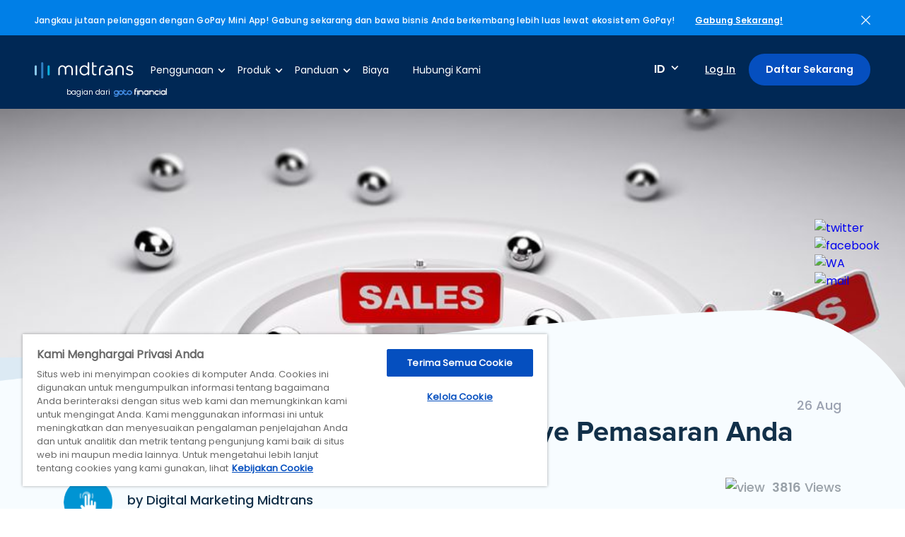

--- FILE ---
content_type: text/html; charset=UTF-8
request_url: https://midtrans.com/id/blog/5-ide-lead-generation-untuk-kampanye-pemasaran-anda
body_size: 14241
content:
<!DOCTYPE html>
<html lang="id" translate="no">
<head>
    <link rel="icon" type="image/png" sizes="192x192" href="/assets/img/ico.png">
    <link rel="icon" type="image/png" sizes="96x96" href="/assets/img/ico.png">
    <link rel="icon" type="image/png" sizes="48x48" href="/assets/img/ico.png">
    <link rel="icon" type="image/png" sizes="32x32" href="/assets/img/ico.png">
    <link rel="icon" type="image/png" sizes="16x16" href="/assets/img/ico.png">

    <script type="application/ld+json">
{
  "@context": "https://schema.org",
  "@type": "Article",
  "mainEntityOfPage": {
    "@type": "WebPage",
    "@id": "https://midtrans.com/blog/5-ide-lead-generation-untuk-kampanye-pemasaran-anda"
  },
  "headline": "5 Ide Lead Generation untuk Kampanye Pemasaran Anda",
  "description": " Banyaknya jumlah traffic yang masuk pada website adalah satu hal, tapi mengubah mereka menjadi lead berkualitas merupakan hal lain lagi. And it can be very tough! Sebagai digital marketer, Anda tentu paham bahwa lead menjadi salah satu komponen penting untuk menjaga bisnis terus berjalan. Sayangnya, menentukan strategi yang efektif dan menarik untuk menarik lead lebih mudah dikatakan daripada dilakukan. Simak ide-ide berikut yang bisa memberikan inspirasi untuk meningkatkan penjualan Anda: 1. Membuat video menarik Tidak semua orang belajar dengan membaca. Beberapa di antaranya cenderung lebih visual dan audible dalam melakukan proses belajar. Bahkan ternyata menurut situs unbounce.com, sebanyak 65% orang di dunia lebih suka belajar secara visual. Fakta ini dapat menjadi peluang bagus bagi Anda untuk menarik lead.  Salah satu brand yang telah berhasil melakukan hal tersebut adalah Wistia, sebuah perusahaan yang bergerak pada bidang video hosting dan analitik. Apabila mengunjungi website-nya, Anda bisa menonton banyak video yang ditujukan bagi para perusahaan untuk membantu mereka menciptakan video sendiri. Wistia mengompilasi video-video tersebut menjadi sebuah pusat pembelajaran yang praktis. Di samping video, Wistia juga memberikan panduan berupa tulisan. Strategi ini berhasil membuat mereka mendapat 3.946 lead. 2. Mengadakan kuis atau survei Pernah mengikuti kuis-kuis yang biasanya banyak beredar di Facebook? Meskipun mungkin hasilnya tidak begitu akurat, tetap ada nuansa fun yang membuat Anda dan pengguna lain bersedia meluangkan waktu untuk menjawab berbagai pertanyaan dalam kuis. Mengadakan kuis merupakan strategi yang kreatif sekaligus dapat menjadi alternatif bagi Anda untuk mempelajari pengunjung website. Tujuannya adalah “menukar” hasil kuis dengan lead yang akan mereka lakukan.  Eastern International College berhasil melakukan hal tersebut. Mereka mengadakan kuis untuk membantu murid-murid mereka mengambil keputusan tentang jurusan kuliah. Namun, jika menggunakan kuis untuk menambah lead, pastikan Anda telah memberi informasi kepada calon peserta kuis bahwa ada kemungkinan perusahaan akan menghubungi mereka melalui informasi kontak yang mereka masukkan. 3. Menulis artikel di LinkedIn  LinkedIn mungkin bukan menjadi nama pertama yang disebut ketika membahas tentang media sosial. Meski begitu, sepertinya hingga kini belum ada yang bisa mengalahkan LinkedIn sebagai media sosial terbaik untuk mendapatkan lead. Sebuah riset yang dilakukan oleh HubSpot terhadap 5.000 pelaku bisnis menunjukkan bawah LinkedIn memiliki kemampuan 2,74% lebih tinggi daripada Facebook dan Twitter untuk mendapatkan lead. Hal tersebut tidak terlepas dari salah satu fitur LinkedIn berupa publishing platform yang memungkinkan seluruh penggunanya untuk menulis konten di sana. Daripada harus dua kali menulis, Anda bisa memilih beberapa konten pada blog yang sekiranya paling cocok untuk di-publish pada LinkedIn. Perlu diingat bahwa setelah itu Anda masih harus memiliki tawaran yang menarik dan membuat landing page untuk membuat para pembaca berubah menjadi lead Anda. 4. Mengadakan giveaway Giveaway merupakan salah satu bentuk lead generation yang paling sukses. Cukup dengan memberikan sample produk Anda atau hal-hal berguna lainnya, Anda bisa meminta orang-orang untuk menjadi lead terlebih dahulu. Meski begitu, apabila tidak dilakukan dengan benar, giveaway dapat menjadi sebuah acara yang mengganggu dan buang-buang waktu. Triknya terletak pada hadiah giveaway Anda. Pastikan bahwa hadiah tersebut merupakan hal yang benar-benar diinginkan oleh orang-orang. Sebagai contoh, perusahaan software untuk marketing bernama Ninja Outreach melakukan giveaway dengan memberikan beberapa produk software yang berguna untuk target demografis mereka. Hasilnya, Ninja Outreach berhasil mendapatkan 268 lead. Beberapa dari mereka bahkan tidak segan mengirimkan email untuk menyampaikan ucapan terima kasih mereka. 5. Menciptakan konten untuk mobile  Seiring dengan berjalannya waktu, semakin banyak traffic website yang datang melalui perangkat mobile. Sayangnya, karena terbatasnya ukuran layar, desain desktop Anda yang sudah dirancang sedemikian rupa jadi terlihat tidak pas dengan layar perangkat mobile Anda. Oleh sebab itu, Anda harus mulai memikirkan strategi untuk “menarik” pengunjung website dari perangkat mobile agar menjadi lead Anda. Ciptakan desain yang bisa menyesuaikan ukuran dengan perangkat digital manapun. Selain itu, usahakan untuk menyajikan konten mobile sesingkat mungkin. Perangkat mobile tidak begitu kondusif untuk konten-konten bersifat “berat” dan banyak. Jika target audiens Anda merasa terlalu sulit ketika mengakses website Anda dari perangkat mobile, akibatnya mereka tidak akan menjadi lead Anda.  Dari beberapa ide di atas, poin mana saja yang sudah pernah Anda coba untuk meningkatkan jumlah lead? Atau mungkin Anda memiliki strategi lain yang sudah sukses diterapkan? Semoga strategi-strategi diatas dapat membantu untuk meningkatkan penjualan bisnis Anda. Good luck! Sumber: Hubspot Blog, Optin Monster, Unbounce ",
  "image": "https://dl.dropboxusercontent.com/s/06hmyl0cnhalw42/Leads%20Generation.jpg?dl=0",
    "author": {
    "@type": "Person",
    "name": "Digital Marketing Midtrans "
  },
    "publisher": {
    "@type": "Organization",
    "name": "Midtrans",
    "logo": {
      "@type": "ImageObject",
      "url": "https://midtrans.com/assets/img/midtrans-logoo.jpg?v=1622171443"
    }
  },
  "datePublished": "2016-08-26T03:28:00+07:00"
}
</script>
        <title>5 Ide Lead Generation untuk Kampanye Pemasaran Anda</title>
<meta charset="utf-8">

<meta name="title" content="5 Ide Lead Generation untuk Kampanye Pemasaran Anda">
<meta name="description" content="Terapkan ide-ide berikut ini pada kampanye pemasaran Anda untuk mengubah traffic pada website Anda menjadi lead berkualitas.">
<meta name="keywords" content="payment gateway, payment gateway indonesia, metode pembayaran, online payment">
<link rel="canonical" href="http://midtrans-website.i.p-sg-mp-01.gopay.sh/id/blog/5-ide-lead-generation-untuk-kampanye-pemasaran-anda" />
<meta property="og:title" content="5 Ide Lead Generation untuk Kampanye Pemasaran Anda">
<meta property="og:description" content="Terapkan ide-ide berikut ini pada kampanye pemasaran Anda untuk mengubah traffic pada website Anda menjadi lead berkualitas.">
<meta property="og:site_name" content="Midtrans">
<meta name="image" property="og:image" content="/assets/img/midtrans-logoo.jpg?v=1742958370">
<meta property="og:type" content="website">
<meta property="og:url" content="http://midtrans-website.i.p-sg-mp-01.gopay.sh/id/blog/5-ide-lead-generation-untuk-kampanye-pemasaran-anda">
<meta property="article:published_time" content="2016-08-26T03:28:00+07:00" />
<meta property="article:modified_time" content="2016-08-29T04:00:26+07:00" />

    <link rel="stylesheet" type="text/css" href="/assets/css/reset.css">
        <link rel="stylesheet" type="text/css" href="/assets/css/style.css">
    <link rel="stylesheet" type="text/css" href="/assets/css/custom.css">
    
    <meta name="viewport" content="width=device-width, initial-scale=1.0"/>
    <meta name="theme-color" content="#002855">
    <meta name="google-site-verification" content="2ZUwZiQeGrp-eUlZ8chQLxaqIHKKpW9NBowwwJobtYk" />
    
        <link rel="preconnect" href="https://cdn.yellowmessenger.com/" crossorigin>
    <link rel="dns-prefetch" href="https://cdn.yellowmessenger.com/">
        <link rel="preconnect" href="https://connect.facebook.net/" crossorigin>
    <link rel="dns-prefetch" href="https://connect.facebook.net/">
        <link rel="preconnect" href="https://cdn-apac.onetrust.com/" crossorigin>
    <link rel="dns-prefetch" href="https://cdn-apac.onetrust.com/">
        <link rel="preconnect" href="https://www.googletagmanager.com/" crossorigin>
    <link rel="dns-prefetch" href="https://www.googletagmanager.com/">
        <link rel="preconnect" href="https://midtrans-website.al-mp-id-p.cdn.gtflabs.io" crossorigin>
    <link rel="dns-prefetch" href="https://midtrans-website.al-mp-id-p.cdn.gtflabs.io">
    
    
        <link rel="dns-prefetch" href="https://js.hsforms.net/">
        <link rel="dns-prefetch" href="https://assets.ubembed.com/">
        <link rel="dns-prefetch" href="https://66897696.adoric-om.com/">
        <link rel="dns-prefetch" href="https://js.hsleadflows.net/">
        <link rel="dns-prefetch" href="https://www.youtube.com/">
    
    
                    <script type="application/ld+json">
        
        {"@context":"https:\/\/schema.org","@type":"BreadcrumbList","itemListElement":[{"name":"Home","@type":"ListItem","item":"https:\/\/midtrans.com","position":1},{"name":"Blog","@type":"ListItem","item":"https:\/\/midtrans.com\/id\/blog","position":2},{"name":"5 Ide Lead Generation untuk Kampanye Pemasaran Anda","@type":"ListItem","item":"http:\/\/midtrans-website.i.p-sg-mp-01.gopay.sh\/id\/blog\/5-ide-lead-generation-untuk-kampanye-pemasaran-anda","position":3}]}
    </script>
    <script type="application/ld+json">
      {
      "@context": "https://schema.org",
      "@graph":
        [
          {
            "@context": "https://schema.org",
            "@type":"SiteNavigationElement",
            "@id":"#table-of-contents",
            "name": "Online Payment",
            "url": "https://midtrans.com/id/product/online-payment"
          },
          {
            "@context": "https://schema.org",
            "@type":"SiteNavigationElement",
            "@id":"#table-of-contents",
            "name": "In-Store Payment",
            "url": "https://midtrans.com/id/product/in-store-payment"
          },
          {
            "@context": "https://schema.org",
            "@type":"SiteNavigationElement",
            "@id":"#table-of-contents",
            "name": "Payout",
            "url": "https://midtrans.com/id/product/payout"
          },
          {
            "@context": "https://schema.org",
            "@type":"SiteNavigationElement",
            "@id":"#table-of-contents",
            "name": "Biaya",
            "url": "https://midtrans.com/id/pricing"
          },
          {
            "@context": "https://schema.org",
            "@type":"SiteNavigationElement",
            "@id":"#table-of-contents",
            "name": "Blog",
            "url": "https://midtrans.com/id/blog"
          },
          {
            "@context": "https://schema.org",
            "@type":"SiteNavigationElement",
            "@id":"#table-of-contents",
            "name": "Hubungi Kami",
            "url": "https://midtrans.com/id/contact-us"
          },
          {
            "@context": "https://schema.org",
            "@type":"SiteNavigationElement",
            "@id":"#table-of-contents",
            "name": "Partners",
            "url": "https://midtrans.com/id/partners"
          },
          {
            "@context": "https://schema.org",
            "@type":"SiteNavigationElement",
            "@id":"#table-of-contents",
            "name": "Midtrans Docs",
            "url": "https://docs.midtrans.com/"
          }
        ]
      }
    </script>
    <script type="application/ld+json">
    {
      "@context": "https://schema.org",
      "@type": "Corporation",
      "name": "Midtrans",
      "alternateName": "PT Midtrans",
      "url": "https://midtrans.com/",
      "logo": "https://midtrans.com/assets/img/logo.svg?v=1622171443",
      "sameAs": [
        "https://www.facebook.com/Midtranscom/",
        "https://twitter.com/midtrans_com?lang=en",
        "https://www.instagram.com/midtrans_com/?hl=en",
        "https://www.youtube.com/midtrans_com",
        "https://www.linkedin.com/company/midtrans",
        "https://midtrans.com/"
      ]
    }
    </script>
    <script type="application/ld+json">
        {"@context":"https://schema.org",
            "@type":"WebSite",
            "@id":"https://midtrans.com","headline":"Midtrans | Solusi Payment Gateway Indonesia Terlengkap",
            "name":"MidTrans",
            "description":"Solusi payment gateway terlengkap di Indonesia yang mendukung banyak metode pembayaran online untuk memudahkan customer melakukan transaksi bisnis.",
            "url":"https://midtrans.com"
        }
    </script>
    <script>
        function waitForHubSpotTracker(callback) {

        }


        function waitForHubSpotForm(callback) {
          
        }


        function waitForFBPixel(callback) {
          var interval = setInterval(function() {
            if (window['fbq']) {
              clearInterval(interval);
              callback();
            }
          }, 200);
        }


        function waitForGtag(callback) {
          var interval = setInterval(function() {
            if (window['gtag']) {
              clearInterval(interval);
              callback();
            }
          }, 200);
        }

        function waitForElementExists(el, callback) {
          var interval = setInterval(function() {
            if ($(el).length) {
              clearInterval(interval);
              callback();
            }
          }, 200);
        }


    </script>

</head>
<body class="scroll-able">
    <div class="wrapper">
                                <style type="text/css">
            @media (max-width: 1740px){
                #ribbon-container p
                {
                    max-width: 80%;
                }
            }
        </style>
        <div id="ribbon-container" class="row update-section closed">
                        
                        <p>Jangkau jutaan pelanggan dengan GoPay Mini App! Gabung sekarang dan bawa bisnis Anda berkembang lebih luas lewat ekosistem GoPay!</p>
            
            
                        <span class="link-update"><a href="https://gotocompany.sg.larksuite.com/share/base/form/shrlgM8rcTT3BxMhyVeqikr4Mqf">Gabung Sekarang!</a></span>
                        <span class="close-update-btn"><a href="javascript:void(0)"><img alt="close" src="/assets/img/close-white.svg"></a></span>
        </div>
                

                <div class="row header" itemscope itemtype="http://www.schema.org/SiteNavigationElement">
            <div class="left">
                <a class="logos" href="https://midtrans.com"><img alt="logo" class="logo" src="/assets/img/logo.svg"></a>
                <a class="testlogo" href="https://gotofinancial.com/" target="_blank">
                                            <span>bagian dari</span>
                        <img alt="gojek-logo" src="/assets/img/newlogo.png">
                                    </a>
                                <ul class="menu-nav">
                    <li class="has-dropdown">
                        <a href="">Penggunaan</a>
                                                <div class="row dropdown-item usecase-menu">
                            <div class="grid-menu-left">
                                                                <div class="row grid-menu-item">
                                                                        <a href="https://midtrans.com/id/penggunaan/startup-and-early-business">
                                        <img alt="Startups & Early Businesses" src="https://midtrans-website.al-mp-id-p.cdn.gtflabs.io/uploads/2020/09/6a3a8c4f6e9f24cfd42241f721b721fc_ca87a59ac020284cd561ac4ef50b24d7_compressed.png">
                                        <div class="content-menu-item">
                                            <span>Startups &amp; Early Businesses</span>
                                            <p>Terima pembayaran hari ini juga, walaupun Anda bekerja sendiri. Tanpa perlu pengetahuan teknis.</p>
                                        </div>
                                    </a>
                                                                                                                                            </div>
                                                                <div class="row grid-menu-item">
                                                                                                            <a href="https://midtrans.com/id/penggunaan/growing-business">
                                        <img alt="Growing businesses" src="https://midtrans-website.al-mp-id-p.cdn.gtflabs.io/uploads/2024/01/b62fad5d44abe165c519c83266bdd40e_d366c0219a7d632c922fa993267e99ed_compressed.png">
                                        <div class="content-menu-item">
                                            <span>Growing businesses</span>
                                            <p>Dengan dashboard yang mudah digunakan, pembayaran dapat dikelola dengan mudah.</p>
                                        </div>
                                    </a>
                                                                                                        </div>
                                                                <div class="row grid-menu-item">
                                                                                                                                                <a href="https://midtrans.com/id/penggunaan/enterprises">
                                        <img alt="Enterprise" src="https://midtrans-website.al-mp-id-p.cdn.gtflabs.io/uploads/2020/09/0630143dacb6d77e4c5c0538b9812172_be030dfa76bb1059962dc0ec42d2c4b0_compressed.png">
                                        <div class="content-menu-item">
                                            <span>Enterprise</span>
                                            <p>Pembayaran ke banyak rekening dapat dilakukan dengan mudah dan cepat.</p>
                                        </div>
                                    </a>
                                                                    </div>
                                                            </div>
                        </div>
                                            </li>
                    <li class="has-dropdown">
                        <a href="">Produk</a>
                                                <div class="row dropdown-item product-menu">
                            <div class="grid-menu-left">
                                <span class="muted-text">Produk</span>
                                                                                                        <div class="row grid-menu-item">
                                        <a itemprop="url" href="https://midtrans.com/id/produk/online-payment">
                                            <img alt="Online Payment" src="https://midtrans-website.al-mp-id-p.cdn.gtflabs.io/uploads/2020/09/3f8b13815fdf7370b5d61bb37ac391c2_be030dfa76bb1059962dc0ec42d2c4b0_compressed.png">
                                            <div class="content-menu-item">
                                                <span itemprop="name">Online Payment</span>
                                                <p>Dengan 25 pilihan metode pembayaran, pelanggan Anda dapat membayar dengan mudah.</p>
                                            </div>
                                        </a>
                                    </div>
                                                                                                                                                                                                                                                                                                                                                                    <div class="row grid-menu-item">
                                        <a href="https://midtrans.com/id/produk/promo">
                                            <img alt="Manajemen Promo" src="https://midtrans-website.al-mp-id-p.cdn.gtflabs.io/uploads/2024/12/b1aaefc977cc81db9aa0a770c97020f7_e4c8112f962272e90e74c00eff8a9e68.png">
                                            <div class="content-menu-item">
                                                <span>Manajemen Promo</span>
                                                <p>Buat promosi dan tingkatkan penjualan dengan mudah tanpa pengaturan teknis.</p>
                                            </div>
                                        </a>
                                    </div>
                                                                                                </div>

                                                        <div class="grid-menu-right">
                                <span class="muted-text">Fitur</span>
                                <ul>
                                                                                                                    <li><a href="https://midtrans.com/id/fitur/metode-pembayaran"><img alt="Metode pembayaran" src="https://midtrans-website.al-mp-id-p.cdn.gtflabs.io/uploads/2020/09/de4747ad0718439a7d9f0fb2a6817145_81e8f68765bfa9286624b07ae8300815_compressed.png">Metode pembayaran</a></li>
                                                                                                                                                                                                        
                                        

                                                                                                                                                                                                                                                                                    
                                        

                                                                                                                                                                                                    <li><a href="https://midtrans.com/id/fitur/pembayaran-berkala-berulang"><img alt="Pembayaran berkala/ berulang"  src="https://midtrans-website.al-mp-id-p.cdn.gtflabs.io/uploads/2020/09/302af53631b3bbe2e18ef6dbb1ee5c60_81e8f68765bfa9286624b07ae8300815_compressed.png">Pembayaran berkala/ berulang</a></li>
                                                                                                                        
                                        

                                                                                                                                                            <li><a href="https://midtrans.com/id/fitur/deteksi-anomali"><img alt="Deteksi anomali"  src="https://midtrans-website.al-mp-id-p.cdn.gtflabs.io/uploads/2020/09/b9c1fb9ab890023f2a76a5d53ceb81b6_81e8f68765bfa9286624b07ae8300815_compressed.png">Deteksi anomali</a></li>
                                                                                                                                                                
                                        

                                                                                                                                                                                                                                                                                    <li><a href="https://midtrans.com/id/produk/gopay-mini-app"><img alt="Mini App di Aplikasi GoPay"  src="https://midtrans-website.al-mp-id-p.cdn.gtflabs.io/uploads/2025/07/1b2043b3ad98c61a84d1ee060629c5e1_31c88ca1c1c263a56fc3b0c8844499d2_compressed.png">Mini App di Aplikasi GoPay</a></li>
                                        
                                        

                                                                                                                                                                                                                                            
                                                                                <li><a href="https://midtrans.com/id/produk/payment-link"><img alt="Payment Link: Terima Pembayaran Dengan Mudah dan Cepat"  src="https://midtrans-website.al-mp-id-p.cdn.gtflabs.io/uploads/2021/08/85a7b8e932ed841f6af510874c50ce3b_4832106f0a1db7df4bec8cbb24a0d043_compressed.png">Payment Link: Terima Pembayaran Dengan Mudah dan Cepat</a></li>
                                        

                                                                    </ul>
                            </div>
                                                    </div>
                                            </li>
                    <li class="has-dropdown">
                        <a href="">Panduan</a>
                        <div class="row dropdown-item resource-menu">
                            <div class="grid-menu-right">
                                <ul>
                                    <li><a href="https://docs.midtrans.com/">Developer</a></li>
                                                                            <li><a href="https://docs.midtrans.com/docs/pusat-bantuan">Pusat Bantuan</a></li>
                                    
                                    <li><a href="https://midtrans.com/id/partners">Partner</a></li>
                                    <li><a href="https://midtrans.com/id/blog">Blog</a></li>
                                    <li><a href="https://midtrans.com/id/keamanan">Keamanan</a></li>
                                </ul>
                            </div>
                        </div>
                    </li>
                    <li itemprop="name"><a itemprop="url" href="https://midtrans.com/id/biaya">Biaya</a></li>
                    <li><a href="https://midtrans.com/id/kontak-kami">Hubungi Kami</a></li>
                </ul>
                            </div>
            <div class="right">
                <div class="lang">
                    <span>ID</span>
                    <div class="dropdown-item">
                        <span><a href="https://midtrans.com/id/change-language/id">ID</a></span>
                        <span><a href="https://midtrans.com/id/change-language/en">EN</a></span>
                    </div>
                </div>
                                <span class="login-head" itemprop="name"><a itemprop="url" href="https://dashboard.midtrans.com/">Log In</a></span>
                                                <span class="btn-started" itemprop="name"><a itemprop="url" href="https://midtrans.com/id/passport">Daftar Sekarang</a></span>
                            </div>

            <button id="trigger-overlay" class="burger-menu mobile">
    <span></span>
    <span></span>
    <span></span>
</button>
<div class="overlay overlay-slidedown mobile">
    <div class="row">
        <a class="logo-overlay" href="https://midtrans.com"><img alt="logo" src="/assets/img/logo-blue.svg?v=1742958370"></a>
        <button type="button" class="overlay-close"><img alt="close" src="/assets/img/close.svg?v=1742958370"></button>
    </div>
    <ul class="menu-mobile">
        <li class="has-dropdown">
            <a class="accordion-mobile" href="javascript:void(0)">Penggunaan</a>
            <div class="row dropdown-item usecase-menu">
                <div class="grid-menu-left">
                                        <div class="row grid-menu-item">
                                                <a href="https://midtrans.com/id/penggunaan/startup-and-early-business">
                            <img alt="Startups & Early Businesses" src="https://midtrans-website.al-mp-id-p.cdn.gtflabs.io/uploads/2020/09/6a3a8c4f6e9f24cfd42241f721b721fc_ca87a59ac020284cd561ac4ef50b24d7_compressed.png">
                            <div class="content-menu-item">
                                <span>Startups &amp; Early Businesses</span>
                            </div>
                        </a>
                                                                                            </div>
                                        <div class="row grid-menu-item">
                                                                        <a href="https://midtrans.com/id/penggunaan/growing-business">
                            <img alt="Growing businesses" src="https://midtrans-website.al-mp-id-p.cdn.gtflabs.io/uploads/2024/01/b62fad5d44abe165c519c83266bdd40e_d366c0219a7d632c922fa993267e99ed_compressed.png">
                            <div class="content-menu-item">
                                <span>Growing businesses</span>
                            </div>
                        </a>
                                                                    </div>
                                        <div class="row grid-menu-item">
                                                                                                <a href="https://midtrans.com/id/penggunaan/enterprises">
                            <img alt="Enterprise" src="https://midtrans-website.al-mp-id-p.cdn.gtflabs.io/uploads/2020/09/0630143dacb6d77e4c5c0538b9812172_be030dfa76bb1059962dc0ec42d2c4b0_compressed.png">
                            <div class="content-menu-item">
                                <span>Enterprise</span>
                            </div>
                        </a>
                                            </div>
                                    </div>
            </div>
        </li>
        <li class="has-dropdown">
            <a class="accordion-mobile" href="javascript:void(0)">Produk</a>
            <div class="row dropdown-item product-menu">
                <div class="grid-menu-left">
                    <span class="muted-text">Produk</span>
                                                                    <div class="row grid-menu-item">
                            <a href="https://midtrans.com/id/produk/online-payment">
                                <img alt="Enterprise" src="https://midtrans-website.al-mp-id-p.cdn.gtflabs.io/uploads/2020/09/3f8b13815fdf7370b5d61bb37ac391c2_be030dfa76bb1059962dc0ec42d2c4b0_compressed.png">
                                <div class="content-menu-item">
                                    <span>Online Payment</span>
                                </div>
                            </a>
                        </div>
                                                                                                                                                                                                                                            <div class="row grid-menu-item">
                            <a href="https://midtrans.com/id/produk/promo">
                                <img alt="Manajemen Promo" src="https://midtrans-website.al-mp-id-p.cdn.gtflabs.io/uploads/2024/12/b1aaefc977cc81db9aa0a770c97020f7_e4c8112f962272e90e74c00eff8a9e68.png">
                                <div class="content-menu-item">
                                    <span>Manajemen Promo</span>
                                </div>
                            </a>
                        </div>
                                                            </div>

                                <div class="grid-menu-right">
                    <span class="muted-text">Fitur</span>
                    <ul>
                                                                                <li><a href="https://midtrans.com/id/fitur/metode-pembayaran"><img alt="Enterprise" src="https://midtrans-website.al-mp-id-p.cdn.gtflabs.io/uploads/2020/09/de4747ad0718439a7d9f0fb2a6817145_81e8f68765bfa9286624b07ae8300815_compressed.png">Metode pembayaran</a></li>
                                                                                                                                            
                                                                                                                                                                                                                            
                                                                                                                                                                    <li><a href="https://midtrans.com/id/fitur/pembayaran-berkala-berulang"><img alt="Enterprise"  src="https://midtrans-website.al-mp-id-p.cdn.gtflabs.io/uploads/2020/09/302af53631b3bbe2e18ef6dbb1ee5c60_81e8f68765bfa9286624b07ae8300815_compressed.png">Pembayaran berkala/ berulang</a></li>
                                                                                    
                                                                                                                                        <li><a href="https://midtrans.com/id/fitur/deteksi-anomali"><img alt="Enterprise"  src="https://midtrans-website.al-mp-id-p.cdn.gtflabs.io/uploads/2020/09/b9c1fb9ab890023f2a76a5d53ceb81b6_81e8f68765bfa9286624b07ae8300815_compressed.png">Deteksi anomali</a></li>
                                                                                                                
                                                                                                                                                                                                                            <li><a href="https://midtrans.com/id/produk/gopay-mini-app"><img alt="Enterprise"  src="https://midtrans-website.al-mp-id-p.cdn.gtflabs.io/uploads/2025/07/1b2043b3ad98c61a84d1ee060629c5e1_31c88ca1c1c263a56fc3b0c8844499d2_compressed.png">Mini App di Aplikasi GoPay</a></li>
                            
                                                                                                                                                                                                
                                                        <li><a href="https://midtrans.com/id/produk/payment-link"><img alt="Enterprise"  src="https://midtrans-website.al-mp-id-p.cdn.gtflabs.io/uploads/2021/08/85a7b8e932ed841f6af510874c50ce3b_4832106f0a1db7df4bec8cbb24a0d043_compressed.png">Payment Link: Terima Pembayaran Dengan Mudah dan Cepat</a></li>
                                                                        </ul>
                </div>
                            </div>
        </li>
        <li class="has-dropdown">
            <a class="accordion-mobile" href="javascript:void(0)">Panduan</a>
            <div class="row dropdown-item resource-menu">
                <div class="grid-menu-right">
                    <ul>
                        <li><a href="https://docs.midtrans.com/">Developer</a></li>

                                                    <li><a href="https://docs.midtrans.com/docs/pusat-bantuan">Pusat Bantuan</a></li>
                        
                        <li><a href="https://midtrans.com/id/partners">Partner</a></li>
                        <li><a href="https://midtrans.com/id/blog">Blog</a></li>
                        <li><a href="https://midtrans.com/id/keamanan">Keamanan</a></li>
                        <li><a href="javascript:void(0)" class="ot-sdk-show-settings">Cookie Settings</a></li>

                    </ul>
                </div>
            </div>
        </li>
        <li><a href="https://midtrans.com/id/biaya">Biaya</a></li>
        <li><a href="https://midtrans.com/id/kontak-kami">Hubungi Kami</a></li>
    </ul>
    <div class="mobile-login">
        <div class="row">
            <span class="left">Language:</span>
            <div class="right">
                <span><a href="https://midtrans.com/id/change-language/en">EN</a></span>
                <span><a href="https://midtrans.com/id/change-language/id">ID</a></span>
            </div>
        </div>
        <span class="btn-started"><a href="https://midtrans.com/id/passport">Daftar Sekarang</a></span>
        <span class="login-head"><a href="https://account.midtrans.com/login">Log In</a></span>
    </div>
</div>

        </div>
        
        

        <div class="row banner-home usecase-banner banner-detail-blog">
    <div class="grid-img-banner">
        
        
        <img alt="5 Ide Lead Generation untuk Kampanye Pemasaran Anda" class="img-responsive" src="https://dl.dropboxusercontent.com/s/06hmyl0cnhalw42/Leads%20Generation.jpg?dl=0">
    
    </div>
</div>
<div class="complete-payment usecase-client-list detail-blog-section">
    <div class="container">
        <div class="row content-blog" style="width:100%; height:100%;">
            <div class="header-detail-blog">
                                                                                                                                                            <span class="right year">26 Aug</span>
                <h1>5 Ide Lead Generation untuk Kampanye Pemasaran Anda</h1>
                <div class="row">
                    <div class="row left">
                                                                            <img alt="Digital Marketing Midtrans " src="/assets/img/payment1.png?v=1742958370">
                            <h4>by Digital Marketing Midtrans 
                                                            </h4>
                                            </div>
                    <span class="right view-blog"><img alt="view" src="/assets/img/eye.svg?v=1742958370"><b>3816</b>Views</span>
                </div>
            </div>
            <!--kg-card-begin: markdown--><p><img src="https://dl.dropboxusercontent.com/s/06hmyl0cnhalw42/Leads%20Generation.jpg?dl=0" alt="lead generation"></p>
<p>Banyaknya jumlah traffic yang masuk pada website adalah satu hal, tapi mengubah mereka menjadi lead berkualitas merupakan hal lain lagi. And it can be very tough! Sebagai digital marketer, Anda tentu paham bahwa lead menjadi salah satu komponen penting untuk menjaga bisnis terus berjalan. Sayangnya, menentukan strategi yang efektif dan menarik untuk menarik lead lebih mudah dikatakan daripada dilakukan. Simak ide-ide berikut yang bisa memberikan inspirasi untuk meningkatkan penjualan Anda:</p>
<h2 id="1membuatvideomenarik">1. Membuat video menarik</h2>
<p>Tidak semua orang belajar dengan membaca. Beberapa di antaranya cenderung lebih visual dan audible dalam melakukan proses belajar. Bahkan ternyata menurut situs unbounce.com, sebanyak 65% orang di dunia lebih suka belajar secara visual. Fakta ini dapat menjadi peluang bagus bagi Anda untuk menarik lead.</p>
<p><img src="https://dl.dropboxusercontent.com/s/pb39c85bolhmucg/Wistia_Lead_Generation_Tip.png?dl=0" alt="wistia"></p>
<p>Salah satu brand yang telah berhasil melakukan hal tersebut adalah <a href="https://wistia.com/">Wistia</a>, sebuah perusahaan yang bergerak pada bidang video hosting dan analitik. Apabila mengunjungi website-nya, Anda bisa menonton banyak video yang ditujukan bagi para perusahaan untuk membantu mereka menciptakan video sendiri. Wistia mengompilasi video-video tersebut menjadi sebuah pusat pembelajaran yang praktis. Di samping video, Wistia juga memberikan panduan berupa tulisan. Strategi ini berhasil membuat mereka mendapat 3.946 lead.</p>
<h2 id="2mengadakankuisatausurvei">2. Mengadakan kuis atau survei</h2>
<p>Pernah mengikuti kuis-kuis yang biasanya banyak beredar di Facebook? Meskipun mungkin hasilnya tidak begitu akurat, tetap ada nuansa fun yang membuat Anda dan pengguna lain bersedia meluangkan waktu untuk menjawab berbagai pertanyaan dalam kuis. Mengadakan kuis merupakan strategi yang kreatif sekaligus dapat menjadi alternatif bagi Anda untuk mempelajari pengunjung website. Tujuannya adalah “menukar” hasil kuis dengan lead yang akan mereka lakukan.</p>
<p><img src="https://dl.dropboxusercontent.com/s/80m89ky4ly9jtk8/Eastern_international_College_Lead_Gen_Tip.png?dl=0" alt="Eastern International College"></p>
<p><a href="http://www.eicollege.edu/">Eastern International College</a> berhasil melakukan hal tersebut. Mereka mengadakan kuis untuk membantu murid-murid mereka mengambil keputusan tentang jurusan kuliah. Namun, jika menggunakan kuis untuk menambah lead, pastikan Anda telah memberi informasi kepada calon peserta kuis bahwa ada kemungkinan perusahaan akan menghubungi mereka melalui informasi kontak yang mereka masukkan.</p>
<h2 id="3menulisartikeldilinkedin">3. Menulis artikel di LinkedIn</h2>
<p><img src="https://dl.dropboxusercontent.com/s/irgeb8kuxiqqkyo/LinkedIn%20Lead%20Generation.jpg?dl=0" alt="linkedin"></p>
<p>LinkedIn mungkin bukan menjadi nama pertama yang disebut ketika membahas tentang media sosial. Meski begitu, sepertinya hingga kini belum ada yang bisa mengalahkan LinkedIn sebagai media sosial terbaik untuk mendapatkan lead. Sebuah riset yang dilakukan oleh HubSpot terhadap 5.000 pelaku bisnis menunjukkan bawah LinkedIn memiliki kemampuan 2,74% lebih tinggi daripada Facebook dan Twitter untuk mendapatkan lead.</p>
<p>Hal tersebut tidak terlepas dari salah satu fitur LinkedIn berupa publishing platform yang memungkinkan seluruh penggunanya untuk menulis konten di sana. Daripada harus dua kali menulis, Anda bisa memilih beberapa konten pada blog yang sekiranya paling cocok untuk di-publish pada LinkedIn. Perlu diingat bahwa setelah itu Anda masih harus memiliki tawaran yang menarik dan membuat landing page untuk membuat para pembaca berubah menjadi lead Anda.</p>
<h2 id="4mengadakangiveaway">4. Mengadakan giveaway</h2>
<p>Giveaway merupakan salah satu bentuk lead generation yang paling sukses. Cukup dengan memberikan sample produk Anda atau hal-hal berguna lainnya, Anda bisa meminta orang-orang untuk menjadi lead terlebih dahulu. Meski begitu, apabila tidak dilakukan dengan benar, giveaway dapat menjadi sebuah acara yang mengganggu dan buang-buang waktu.</p>
<p>Triknya terletak pada hadiah giveaway Anda. Pastikan bahwa hadiah tersebut merupakan hal yang benar-benar diinginkan oleh orang-orang. Sebagai contoh, perusahaan software untuk marketing bernama <a href="https://ninjaoutreach.com/how-to-use-ninja-outreach-to-get-product-reviews-guest-posts-sponsored-posts-and-giveaways-2/">Ninja Outreach</a> melakukan giveaway dengan memberikan beberapa produk software yang berguna untuk target demografis mereka. Hasilnya, Ninja Outreach berhasil mendapatkan 268 lead. Beberapa dari mereka bahkan tidak segan mengirimkan email untuk menyampaikan ucapan terima kasih mereka.</p>
<h2 id="5menciptakankontenuntukmobile">5. Menciptakan konten untuk mobile</h2>
<p><img src="https://dl.dropboxusercontent.com/s/gaarh61z16099ha/Mobile%20Content%20Lead%20Gen.png?dl=0" alt="konten mobile"></p>
<p>Seiring dengan berjalannya waktu, semakin banyak traffic website yang datang melalui perangkat mobile. Sayangnya, karena terbatasnya ukuran layar, desain desktop Anda yang sudah dirancang sedemikian rupa jadi terlihat tidak pas dengan layar perangkat mobile Anda. Oleh sebab itu, Anda harus mulai memikirkan strategi untuk “menarik” pengunjung website dari perangkat mobile agar menjadi lead Anda. Ciptakan desain yang bisa menyesuaikan ukuran dengan perangkat digital manapun.</p>
<p>Selain itu, usahakan untuk menyajikan konten mobile sesingkat mungkin. Perangkat mobile tidak begitu kondusif untuk konten-konten bersifat “berat” dan banyak. Jika target audiens Anda merasa terlalu sulit ketika mengakses website Anda dari perangkat mobile, akibatnya mereka tidak akan menjadi lead Anda.</p>
<hr>
<p>Dari beberapa ide di atas, poin mana saja yang sudah pernah Anda coba untuk meningkatkan jumlah lead? Atau mungkin Anda memiliki strategi lain yang sudah sukses diterapkan? Semoga strategi-strategi diatas dapat membantu untuk meningkatkan penjualan bisnis Anda. Good luck!</p>
<p>Sumber: <a href="http://blog.hubspot.com/marketing/lead-generation-ideas#sm.000gvn6y01apfdg1zv91hvd69edjl">Hubspot Blog</a>, <a href="http://optinmonster.com/27-clever-lead-generation-ideas-you-can-implement-immediately/">Optin Monster</a>, <a href="http://unbounce.com/lead-generation/32-lead-generation-tactics/">Unbounce</a></p>
<!--kg-card-end: markdown-->
        </div>
        <div class="row category-share">

                        <ul class="left">
                                                <a href="https://midtrans.com/id/blog/search?categories=101">eCommerce Tips</a>
                                                                <a href="https://midtrans.com/id/blog/search?categories=61">Digital Marketing</a>
                                            </ul>
            
            <ul class="right">
                <li><a target="_blank" href="http://twitter.com/share?text=5 Ide Lead Generation untuk Kampanye Pemasaran Anda&url=https://midtrans.com/id/blog/5-ide-lead-generation-untuk-kampanye-pemasaran-anda"><img alt="twitter" src="/assets/img/twitt.svg?v=1742958370"></a></li>
                <li><a target="_blank" href="https://www.facebook.com/sharer/sharer.php?u=https://midtrans.com/id/blog/5-ide-lead-generation-untuk-kampanye-pemasaran-anda"><img alt="facebook" src="/assets/img/fb-share.svg?v=1742958370"></a></li>
                <li><a target="_blank" href="https://api.whatsapp.com/send?text=5 Ide Lead Generation untuk Kampanye Pemasaran Anda  https://midtrans.com/id/blog/5-ide-lead-generation-untuk-kampanye-pemasaran-anda"><img alt="WA" src="/assets/img/wa-share.svg?v=1742958370"></a></li>
                <li><a id="copyToCliboardBtn" target="_blank" href="https://midtrans.com/id/blog/5-ide-lead-generation-untuk-kampanye-pemasaran-anda"><img alt="mail" src="/assets/img/url.svg?v=1742958370"></a></li>
            </ul>
        </div>
        <div class="row detail-newsletter">
            <div class="left">
                <h3>Newsletter</h3>
                <p>The latest article, straight to your inbox.</p>
            </div>
            <div class="row form-newsletter">
                <script>
                waitForHubSpotForm(function(){
                    hbspt.forms.create({
                        region: "na1",
                        portalId: "2528720",
                        formId: "bfd6808c-31a5-47e0-9e6b-e77906445dab"
                    });                    
                })
                </script>
            </div>
        </div>
    </div>
</div>

<div class="payment-solution-home secure-product fraudelant-usecases detail-item-blog">
    <div class="container">
        <h2>Related articles</h2>
        <div class="row wrapper-blog">
            <div class="grid-blog-item">
    <a href="https://midtrans.com/id/blog/pembaruan-plugin-midtrans-di-shopify">
                <img alt="Pembaruan Plugin Midtrans di Shopify" class="item-blog-image" src="https://midtrans-website.al-mp-id-p.cdn.gtflabs.io/content/images/2020/06/Shopify-blog.jpg">
                <div class="item-blog-content">
                                                                                    <span class="right year">01 Jul</span>
            <h3>Pembaruan Plugin Midtrans di Shopify</h3>
            <p>Kami melakukan pembaruan plugin Midtrans di Shopify. Pembaruan ini mencakup penambahan fitur-fitur baru untuk kenyamanan dan kemudahan pengguna, peningkatan  performa secara signifikan, serta perbaikan bug. Kini plugin Midtrans di Shopify semakin andal.</p>

                        <ul class="right">
                                                                <li>
                    <a href="https://midtrans.com/id/blog/search?categories=101">eCommerce Tips</a>
                </li>
                                                            </ul>
            
            <div class="row left writer-section">
                                                <img alt="Digital Marketing Midtrans " src="/assets/img/payment1.png?v=1742958370">
                <h4>by Digital Marketing Midtrans </h4>
                                            </div>
        </div>
    </a>
</div>
<div class="grid-blog-item">
    <a href="https://midtrans.com/id/blog/dukungan-dana-dan-teknis-untuk-membuat-website-e-commerce-di-masa-pandemi">
                <img alt="Dukungan Dana dan Teknis untuk Membuat Website E-Commerce di Masa Pandemi" class="item-blog-image" src="https://midtrans-website.al-mp-id-p.cdn.gtflabs.io/content/images/2020/05/BLOGmidtransxicubexinventree-medres-Draft-1.jpg">
                <div class="item-blog-content">
                                                                                                                                                    <span class="right year">14 May</span>
            <h3>Dukungan Dana dan Teknis untuk Membuat Website E-Commerce di Masa Pandemi</h3>
            <p>Membuat website mungkin sudah ada dalam marketing plan banyak pebisnis sejak lam...</p>

                        <ul class="right">
                                                                <li>
                    <a href="https://midtrans.com/id/blog/search?categories=101">eCommerce Tips</a>
                </li>
                                                                                <li>
                    <a href="https://midtrans.com/id/blog/search?categories=196">icube</a>
                </li>
                                                                                            </ul>
            
            <div class="row left writer-section">
                                                <img alt="Digital Marketing Midtrans " src="/assets/img/payment1.png?v=1742958370">
                <h4>by Digital Marketing Midtrans </h4>
                                            </div>
        </div>
    </a>
</div>
<div class="grid-blog-item">
    <a href="https://midtrans.com/id/blog/alasan-kenapa-customer-service-yang-responsif-merupakan-hal-yang-penting">
                <img alt="Alasan Kenapa Customer Service yang Responsif Merupakan Hal yang Penting" class="item-blog-image" src="https://midtrans-website.al-mp-id-p.cdn.gtflabs.io/content/images/2020/03/midtrans_26-Maret-2020_Tw-dan-Blog-06.jpg">
                <div class="item-blog-content">
                                                                                                                    <span class="right year">30 Mar</span>
            <h3>Alasan Kenapa Customer Service yang Responsif Merupakan Hal yang Penting</h3>
            <p>Menjalankan bisnis tentunya memerlukan banyak amunisi demi membuatnya bisa berja...</p>

                        <ul class="right">
                                                                <li>
                    <a href="https://midtrans.com/id/blog/search?categories=192">Customer Service</a>
                </li>
                                                                                <li>
                    <a href="https://midtrans.com/id/blog/search?categories=101">eCommerce Tips</a>
                </li>
                                                            </ul>
            
            <div class="row left writer-section">
                                                <img alt="Digital Marketing Midtrans " src="/assets/img/payment1.png?v=1742958370">
                <h4>by Digital Marketing Midtrans </h4>
                                            </div>
        </div>
    </a>
</div>
        </div>
    </div>
</div>





        
        <div class="footer">
            <div class="container">
                                <div class="row upper-footer">
                    <div id="newsletterBox" class="address-footer">
                        <img alt="logo" src="/assets/img/logo.svg">
                                                <h4>Newsletter</h4>
                        <p>Daftar Newsletter</p>
                                                <div class="row form-newsletter">
                            <script>
                            waitForHubSpotForm(function(){
                                hbspt.forms.create({
                                    region: "na1",
                                    portalId: "2528720",
                                    formId: "bfd6808c-31a5-47e0-9e6b-e77906445dab"
                                });                                
                            })
                            </script>
                        </div>
                        <ul class="sosmed-footer">
                            <li><a href="https://www.facebook.com/MidtransIndonesia/" target="_blank"><img alt="facebook" src="/assets/img/fb.svg"></a></li>
                            <li><a href="https://twitter.com/midtrans_id" target="_blank"><img alt="twitter" src="/assets/img/tweet.svg"></a></li>
                            <li><a href="https://www.linkedin.com/company/midtrans" target="_blank"><img alt="linkedin" src="/assets/img/linkedin.svg"></a></li>
                            <li><a href="https://www.instagram.com/midtransindonesia/" target="_blank"><img alt="instagram" src="/assets/img/ig.svg"></a></li>
                            <li><a href="https://www.youtube.com/MidtransIndonesia" target="_blank"><img alt="youtube" src="/assets/img/youtube.svg"></a></li>
                            <li><a href="https://www.tiktok.com/@midtransindonesia" target="_blank"><img alt="Tik TOk" src="/assets/img/tik-tok.png"></a></li>

                        </ul>
                                            </div>

                                        <div class="row menu-footer">
                        <ul>
                            <li><h4>Penggunaan</h4></li>
                                                                                            <li><a href="https://midtrans.com/id/penggunaan/startup-and-early-business">Startups &amp; Early Businesses</a></li>
                                                                                                                                                                                                                            <li><a href="https://midtrans.com/id/penggunaan/growing-business">Growing businesses</a></li>
                                                                                                                                                                                                                            <li><a href="https://midtrans.com/id/penggunaan/enterprises">Enterprise</a></li>
                                                                                    </ul>
                        <ul>
                            <li><h4>Produk</h4></li>
                                                                                            <li><a href="https://midtrans.com/id/produk/online-payment">Online Payment</a></li>
                                                                                                                                                                                                                                                                                    <li><a href="https://midtrans.com/id/biaya">Biaya</a></li>
                        </ul>
                        <ul>
                            <li><h4>Panduan</h4></li>
                            <li><a href="https://docs.midtrans.com/">Documentation</a></li>
                            
                                                            <li><a href="https://docs.midtrans.com/docs/pusat-bantuan">Pusat Bantuan</a></li>
                                                        
                            <li><a href="https://midtrans.com/id/blog">Blog</a></li>
                            <li><a href="https://midtrans.com/id/kontak-kami">Hubungi Kami</a></li>
                            <li><a href="https://midtrans.com/id/status">Status</a></li>
                            <li><a href="https://midtrans.com/id/keamanan">Keamanan</a></li>
                            <li><a href="https://midtrans.com/id/pemberitahuan-privasi">Pemberitahuan Privasi</a></li>

                            <li><a href="javascript:void(0)" class="ot-sdk-show-settings">Cookie Settings</a></li>

                        </ul>
                        <ul>
                            <li><h4>Perusahaan</h4></li>
                                                                                                                                                            <li><a href="https://midtrans.com/id/karir">Karir</a></li>
                                                                                                                                                            <li><a href="https://midtrans.com/id/tentang-kami">Tentang kami</a></li>
                                                                                                                                                                                                                                                                                                                            <li><a href="https://midtrans.com/id/newsroom">Newsroom</a></li>
                                                                                                                                                            <li><a href="https://midtrans.com/id/partners">Partner</a></li>
                                                                                                                                                    </ul>

                                                <div class="btn-footer-new">
                            <h4></h4>
                            
                            
                        </div>
                        
                        
                    </div>
                                    </div>
                <div class="row copyright">
                    <div class="left">
                                                <span class="gojek-logo">bagian dari<a href="https://gotofinancial.com/" target="_blank"><img alt="gojek" src="/assets/img/newlogo.png"></a></span>
                                            </div>
                    <div class="right">
                        <h4>&copy; 2026 Midtrans (PT Midtrans)</h4>
                    </div>
                </div>
            </div>
        </div>
    </div>
</body>
<script type="text/javascript" src="/assets/js/alpha.js?v=1742958370"></script>

			<script type="text/javascript" src="/assets/js/jquery.js?v=1742958370"></script>
	
	
	
	

<script type="text/javascript" src="/assets/js/page/blog-detail.js?v=1742958370"></script>

<script>(function(w,d,s,l,i){w[l]=w[l]||[];w[l].push({'gtm.start':
new Date().getTime(),event:'gtm.js'});var f=d.getElementsByTagName(s)[0],
j=d.createElement(s),dl=l!='dataLayer'?'&l='+l:'';j.async=true;j.src=
'https://www.googletagmanager.com/gtm.js?id='+i+dl;f.parentNode.insertBefore(j,f);
})(window,document,'script','dataLayer','GTM-N4H8M8H');</script>
<noscript><iframe src="https://www.googletagmanager.com/ns.html?id=GTM-N4H8M8H"
height="0" width="0" style="display:none;visibility:hidden"></iframe></noscript>

<script type="text/javascript" src="/assets/js/modernizr.custom.js?v=1742958370"></script>
<script type="text/javascript" src="/assets/js/classie.js?v=1742958370"></script>
<script type="text/javascript" src="/assets/js/page/mobile.js?v=1742958370"></script>
<script type="text/javascript" src="/assets/js/page/layout.js?v=1742958370"></script>
<script type="text/javascript" src="/assets/js/jquery.lazy.min.js?v=1742958370"></script>
<script>
	$(window).on('load', function() {
		$(".lazy").Lazy({
		    threshold : 10000,
		});
	});

    (function(){
        var intervalOneTrust = setInterval(function() {
            if (window['OneTrust']) {
              clearInterval(intervalOneTrust);
              OneTrust.changeLanguage("id")
            }
        }, 200);

    })();


</script>
<style type="text/css">
    #ot-sdk-btn-floating{display: none;}
</style>
<script type="text/javascript">
(function(){
    let allowedHostName = [
        'www.midtrans.com',
        'midtrans.com',
        'javascript:void(0)',
        ''
    ];
    $("a[href]").each(function (event) {
        if(allowedHostName.indexOf(this.hostname) == -1)
        {
            $(this).attr('rel', 'noopener')
        }
    });
})()
</script>
<script type="text/javascript" src="/assets/js/remove-sw.js?v=1742958370"></script>
<script type="text/javascript">
    </script>
</html>


--- FILE ---
content_type: image/svg+xml
request_url: https://midtrans.com/assets/img/fb.svg
body_size: -190
content:
<svg xmlns="http://www.w3.org/2000/svg" width="8" height="16" viewBox="0 0 8 16">
    <path fill="#FFF" fill-rule="evenodd" d="M5.457 16V8.8h2.186L8 5.6H5.457V4.042c0-.824.021-1.642 1.173-1.642h1.166V.112C7.796.078 6.794 0 5.78 0 3.664 0 2.339 1.326 2.339 3.76V5.6H0v3.2h2.339V16h3.118z"/>
</svg>
